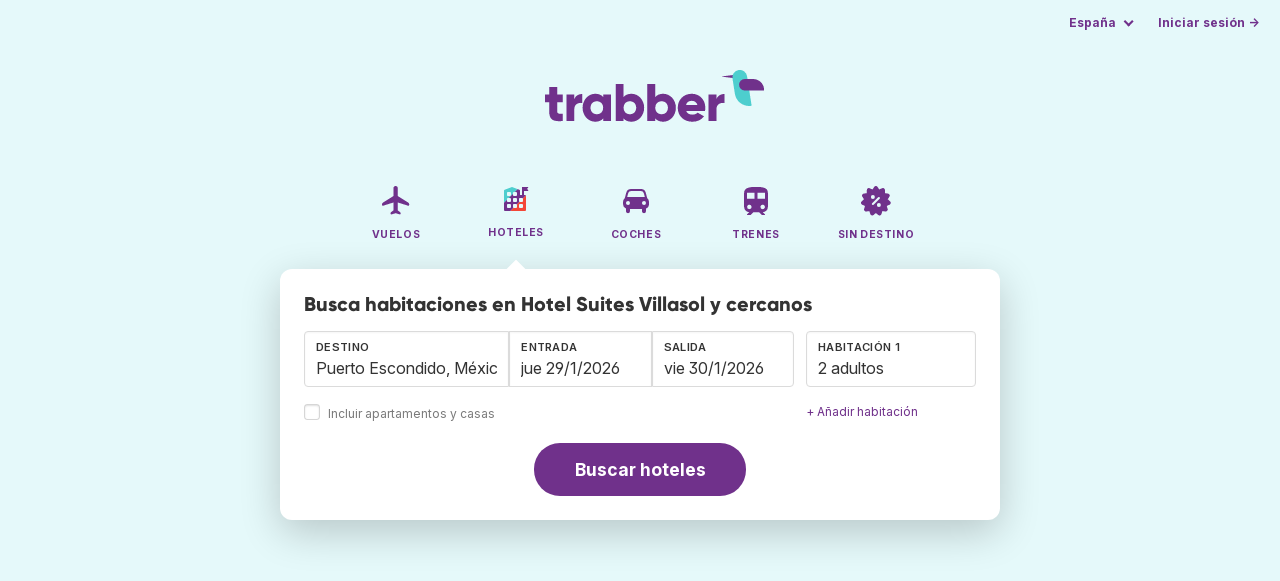

--- FILE ---
content_type: text/html;charset=utf-8
request_url: https://www.trabber.es/hoteles/mexico-mx/puerto-escondido-3520994/hotel-suites-villasol-38810153/
body_size: 11606
content:
<!DOCTYPE html>
<html lang="es" >
<head>
<meta charset="utf-8">
<base href="https://www.trabber.es/">
<meta name="viewport" content="width=device-width,initial-scale=1">
<meta name="mobile-web-app-capable" content="yes">
<meta name="apple-mobile-web-app-capable" content="yes">
<meta name="apple-mobile-web-app-status-bar-style" content="black-translucent">
<meta name="apple-mobile-web-app-title" content="Trabber">
<meta name="robots" content="max-image-preview:large"><link rel="apple-touch-icon" sizes="180x180" href="/apple-touch-icon.png">
<link rel="icon" type="image/png" sizes="32x32" href="/favicon-32x32.png">
<link rel="icon" type="image/png" sizes="16x16" href="/favicon-16x16.png">
<link rel="manifest" href="/site.webmanifest">
<link rel="mask-icon" href="/safari-pinned-tab.svg" color="#70318b">
<meta name="msapplication-TileColor" content="#70318b">
<meta name="msapplication-config" content="/browserconfig.xml">
<meta name="theme-color" content="#70318b">
<link rel="preload" as="font" href="https://www.trabber.es/fonts/InterVariable.woff2" type="font/woff2" crossorigin="anonymous">
<link rel="preload" as="font" href="https://www.trabber.es/fonts/Gilroy-ExtraBold.woff2" type="font/woff2" crossorigin="anonymous">
<meta property="og:image" content="https://q-xx.bstatic.com/xdata/images/hotel/max500/302710631.jpg?k=c40f78dcd1337467853c02d80c843f2aaddc124bfe5cae76d8bb07f3f87b14d3&o=">
<script>
!function(){var e=!1;window.onerror=function(n,r,o,t,a){if(!e){var s={href:document.location.href,msg:n,url:r,line:o,col:t};null!=a&&(s.message=a.message,s.name=a.name,s.stack=a.stack);var i=new XMLHttpRequest;i.open("POST","/admin/javascript-report"),i.send(JSON.stringify(s)),e=!0}return!1}}();
</script>
<script>
function footerContact() {
    window.location.href="https://www.trabber.es/contact" + "?url=" + encodeURIComponent(window.location.href);
}
var trbq = trbq || [];
trbq.push(['globalInit']);

window.dataLayer = window.dataLayer || [];
function gtag(){dataLayer.push(arguments);}
</script>
<script async src="https://accounts.google.com/gsi/client"></script><title>Hotel Suites Villasol en Puerto Escondido desde 68 € - Trabber Hoteles</title>
<meta name="description" content="Información sobre Hotel Suites Villasol. Busca el mejor precio en Trabber Hoteles y reserva tu próxima estancia en Puerto Escondido.">
<meta name="twitter:card" content="summary">
<meta name="twitter:site" content="@Trabber">
<meta name="twitter:title" content="Hotel Suites Villasol en Puerto Escondido desde 68 € - Trabber Hoteles">
<meta name="twitter:description" content="Información sobre Hotel Suites Villasol. Busca el mejor precio en Trabber Hoteles y reserva tu próxima estancia en Puerto Escondido.">
<meta name="twitter:image" content="https://www.trabber.es/images/logos/tw-share.png">
<meta name="twitter:image:width" content="1024">
<meta name="twitter:image:height" content="512">
<meta name="referrer" content="no-referrer">
<script>
trbq.push(function() {

    hotelFormFocus();

    document.getElementById("js_support").value = 'Y';

    addLocationAutocomplete("dest_text", "dest_container", "dest", "https://www.trabber.es/ajax/dest_autocomplete", {gApi: true});

    window.maxRooms = 10;


    addPikadayCombo('from_date','to_date','/',1,1,true);

    addTravellersDropdown('ages1', 'passengers_text1','adults1','children1',null,'adulto','adultos','niño','niños');


    

});
</script>
<script type="application/ld+json">
{
"@context":"https://schema.org",
"@type":"WebSite",
"name":"Trabber",
"url": "https://www.trabber.es/"
}
</script>
<script type="application/ld+json">
{
"@context":"https://schema.org",
"@type":"Organization",
"name":"Trabber",
"url":"https://www.trabber.es/",

"sameAs":["https://www.facebook.com/trabber",
"https://x.com/Trabber",
"https://www.instagram.com/trabber/",
"https://www.youtube.com/@trabber"],

"logo":"https://www.trabber.es/images/logo-trabber.svg"
}
</script>
<script>
function showWanning() {
    document.getElementById("wanningmsg").innerHTML = "<b>El navegador ha bloqueado las ventanas de comparación</b><br>Revisa las opciones de tu navegador para permitir ventanas emergentes.<br>";
    document.getElementById("wanning").style.display = "block";
}
</script>
<script>
gtag('js', new Date());
function rP(i,n){var t,r=i.split("?")[0],e=[],l=-1!==i.indexOf("?")?i.split("?")[1]:"";if(""!==l){var s=l.indexOf("#");-1!==s&&(l=l.substring(0,s));for(var f=(e=l.split("&")).length-1;f>=0;f-=1)t=e[f].split("=")[0],n.indexOf(t)>=0&&e.splice(f,1);e.length&&(r=r+"?"+e.join("&"))}return r}
var ga4ecb = function (en) {

};

var ga4cfg = {

    send_page_view: false
};
var ga4up = {};
gtag('set','page_location',rP(document.location.href,['id','ead','ttclickid']));

ga4up['app'] = 'false';

ga4up['device_cat'] = 'laptop-16';
gtag('set','user_properties',ga4up);

gtag('config', 'G-MQX0V8G76H', ga4cfg);
gtag('event', 'page_view', {
    'event_callback': function() {
        ga4ecb('page_view');
    }
});

gtag('config', 'AW-1062050928');
</script>


<link rel="stylesheet" href="https://www.trabber.es/css/style.min.css?9c70c8d475369f98c41e26f20b7d05ce.cache.css">
<meta property="twitter:account_id" content="4503599629823226">
<meta name="facebook-domain-verification" content="p50hmsofx3vvw9043nuzbgcg58vzt5">
<link rel="canonical" href="https://www.trabber.es/hoteles/mexico-mx/puerto-escondido-3520994/hotel-suites-villasol-38810153/">
<link rel="alternate" hreflang="ca" href="https://www.trabber.cat/hotels/mexic-mx/puerto-escondido-3520994/hotel-suites-villasol-38810153/">
<link rel="alternate" hreflang="ca-es" href="https://www.trabber.cat/hotels/mexic-mx/puerto-escondido-3520994/hotel-suites-villasol-38810153/">
<link rel="alternate" hreflang="de" href="https://www.trabber.de/hotels/mexiko-mx/puerto-escondido-3520994/hotel-suites-villasol-38810153/">
<link rel="alternate" hreflang="de-at" href="https://www.trabber.at/hotels/mexiko-mx/puerto-escondido-3520994/hotel-suites-villasol-38810153/">
<link rel="alternate" hreflang="de-ch" href="https://www.trabber.ch/hotels/mexiko-mx/puerto-escondido-3520994/hotel-suites-villasol-38810153/">
<link rel="alternate" hreflang="de-de" href="https://www.trabber.de/hotels/mexiko-mx/puerto-escondido-3520994/hotel-suites-villasol-38810153/">
<link rel="alternate" hreflang="en" href="https://www.trabber.us/hotels/mexico-mx/puerto-escondido-3520994/hotel-suites-villasol-38810153/">
<link rel="alternate" hreflang="en-au" href="https://www.trabber.com.au/hotels/mexico-mx/puerto-escondido-3520994/hotel-suites-villasol-38810153/">
<link rel="alternate" hreflang="en-ca" href="https://www.trabber.ca/hotels/mexico-mx/puerto-escondido-3520994/hotel-suites-villasol-38810153/">
<link rel="alternate" hreflang="en-de" href="https://www.trabber.de/en/hotels/mexico-mx/puerto-escondido-3520994/hotel-suites-villasol-38810153/">
<link rel="alternate" hreflang="en-es" href="https://www.trabber.es/en/hotels/mexico-mx/puerto-escondido-3520994/hotel-suites-villasol-38810153/">
<link rel="alternate" hreflang="en-gb" href="https://www.trabber.co.uk/hotels/mexico-mx/puerto-escondido-3520994/hotel-suites-villasol-38810153/">
<link rel="alternate" hreflang="en-ie" href="https://www.trabber.ie/hotels/mexico-mx/puerto-escondido-3520994/hotel-suites-villasol-38810153/">
<link rel="alternate" hreflang="en-in" href="https://www.trabber.in/hotels/mexico-mx/puerto-escondido-3520994/hotel-suites-villasol-38810153/">
<link rel="alternate" hreflang="en-nz" href="https://www.trabber.co.nz/hotels/mexico-mx/puerto-escondido-3520994/hotel-suites-villasol-38810153/">
<link rel="alternate" hreflang="en-us" href="https://www.trabber.us/hotels/mexico-mx/puerto-escondido-3520994/hotel-suites-villasol-38810153/">
<link rel="alternate" hreflang="en-za" href="https://www.trabber.co.za/hotels/mexico-mx/puerto-escondido-3520994/hotel-suites-villasol-38810153/">
<link rel="alternate" hreflang="es" href="https://www.trabber.es/hoteles/mexico-mx/puerto-escondido-3520994/hotel-suites-villasol-38810153/">
<link rel="alternate" hreflang="es-ar" href="https://www.trabber.com.ar/hoteles/mexico-mx/puerto-escondido-3520994/hotel-suites-villasol-38810153/">
<link rel="alternate" hreflang="es-cl" href="https://www.trabber.cl/hoteles/mexico-mx/puerto-escondido-3520994/hotel-suites-villasol-38810153/">
<link rel="alternate" hreflang="es-co" href="https://www.trabber.co/hoteles/mexico-mx/puerto-escondido-3520994/hotel-suites-villasol-38810153/">
<link rel="alternate" hreflang="es-cr" href="https://www.trabber.co.cr/hoteles/mexico-mx/puerto-escondido-3520994/hotel-suites-villasol-38810153/">
<link rel="alternate" hreflang="es-ec" href="https://www.trabber.ec/hoteles/mexico-mx/puerto-escondido-3520994/hotel-suites-villasol-38810153/">
<link rel="alternate" hreflang="es-es" href="https://www.trabber.es/hoteles/mexico-mx/puerto-escondido-3520994/hotel-suites-villasol-38810153/">
<link rel="alternate" hreflang="es-gt" href="https://www.trabber.gt/hoteles/mexico-mx/puerto-escondido-3520994/hotel-suites-villasol-38810153/">
<link rel="alternate" hreflang="es-mx" href="https://www.trabber.mx/hoteles/mexico-mx/puerto-escondido-3520994/hotel-suites-villasol-38810153/">
<link rel="alternate" hreflang="es-pa" href="https://www.trabber.com.pa/hoteles/mexico-mx/puerto-escondido-3520994/hotel-suites-villasol-38810153/">
<link rel="alternate" hreflang="es-pe" href="https://www.trabber.pe/hoteles/mexico-mx/puerto-escondido-3520994/hotel-suites-villasol-38810153/">
<link rel="alternate" hreflang="es-us" href="https://www.trabber.us/es/hoteles/mexico-mx/puerto-escondido-3520994/hotel-suites-villasol-38810153/">
<link rel="alternate" hreflang="es-ve" href="https://www.trabber.com.ve/hoteles/mexico-mx/puerto-escondido-3520994/hotel-suites-villasol-38810153/">
<link rel="alternate" hreflang="fr" href="https://www.trabber.fr/hotels/mexique-mx/puerto-escondido-3520994/hotel-suites-villasol-38810153/">
<link rel="alternate" hreflang="fr-ca" href="https://www.trabber.ca/fr/hotels/mexique-mx/puerto-escondido-3520994/hotel-suites-villasol-38810153/">
<link rel="alternate" hreflang="fr-ch" href="https://www.trabber.ch/fr/hotels/mexique-mx/puerto-escondido-3520994/hotel-suites-villasol-38810153/">
<link rel="alternate" hreflang="fr-fr" href="https://www.trabber.fr/hotels/mexique-mx/puerto-escondido-3520994/hotel-suites-villasol-38810153/">
<link rel="alternate" hreflang="it" href="https://www.trabber.it/hotel/messico-mx/puerto-escondido-3520994/hotel-suites-villasol-38810153/">
<link rel="alternate" hreflang="it-ch" href="https://www.trabber.ch/it/hotel/messico-mx/puerto-escondido-3520994/hotel-suites-villasol-38810153/">
<link rel="alternate" hreflang="it-it" href="https://www.trabber.it/hotel/messico-mx/puerto-escondido-3520994/hotel-suites-villasol-38810153/">
<link rel="alternate" hreflang="pt" href="https://www.trabber.com.br/hoteis/mexico-mx/puerto-escondido-3520994/hotel-suites-villasol-38810153/">
<link rel="alternate" hreflang="pt-br" href="https://www.trabber.com.br/hoteis/mexico-mx/puerto-escondido-3520994/hotel-suites-villasol-38810153/">
<link rel="alternate" hreflang="pt-pt" href="https://www.trabber.pt/hoteis/mexico-mx/puerto-escondido-3520994/hotel-suites-villasol-38810153/">

<link rel="prefetch" href="https://www.trabber.es/images/icons/dot-loader.svg">
<script async src="https://www.trabber.es/javascript/z/new-es.js?36faafdbb8373ee9b03e68ad58e27429.cache.js"></script>
<script async src="https://www.googletagmanager.com/gtag/js?id=AW-1062050928"></script>
</head>
<body class="home">

<!-- bran -->

<div class="background-image-container background-hotel"></div>

<section class="masthead">

    <div class="bar">
        <div class="bar-left">
        </div>
        <div class="bar-right">
            <script>
    
    // if (('serviceWorker' in navigator) && ('PushManager' in window)) {
    if (('serviceWorker' in navigator)) {
        window.addEventListener('load', function() {
            navigator.serviceWorker.register('https://www.trabber.es/service-worker.js');
        });
    }

    if (('serviceWorker' in navigator) && ('PushManager' in window) && ('ready' in window.navigator.serviceWorker)) {
        window.navigator.serviceWorker.ready
            .then(function(reg) {
                if (!('pushManager' in reg)) {
                    return;
                }
                reg.pushManager.getSubscription()
                    .then(function(subscription) {
                        trbq.push(['getSubscriptions','https://www.trabber.es/',JSON.stringify(subscription)]);
                    });
            });
    }
</script>

<div id="alerts" class="bar-item" style="display:none;">
    <div class="dropdown">
        <div>
            <button class="button is-small is-text" aria-haspopup="false" onclick="location.href='https://www.trabber.es/alerts/'">
                <span>Alertas (<span id="alertsNum"></span>)</span>
            </button>
        </div>
    </div>
</div>

<div class="bar-item">
    <div class="dropdown dropdown-autoclose">
        <div class="dropdown-trigger">
            <button class="button is-small is-text" aria-haspopup="true" aria-controls="country-menu">
                <span>España</span>
            </button>
        </div>
        <div class="dropdown-menu is-multi-column" role="menu" id="country-menu">
            <div class="dropdown-content">
                <div class="language is-fullwidth">
                        <span>Trabber España disponible en:

                <a href="https://www.trabber.cat/hotels/mexic-mx/puerto-escondido-3520994/hotel-suites-villasol-38810153/">català</a> <a href="https://www.trabber.es/en/hotels/mexico-mx/puerto-escondido-3520994/hotel-suites-villasol-38810153/">English</a> </span>
                </div>

                <a class="dropdown-item" href="https://www.trabber.com.ar/hoteles/mexico-mx/puerto-escondido-3520994/hotel-suites-villasol-38810153/"><span class="flags flag-ar"> </span> Argentina</a><a class="dropdown-item" href="https://www.trabber.com.au/hotels/mexico-mx/puerto-escondido-3520994/hotel-suites-villasol-38810153/"><span class="flags flag-au"> </span> Australia</a><a class="dropdown-item" href="https://www.trabber.com.br/hoteis/mexico-mx/puerto-escondido-3520994/hotel-suites-villasol-38810153/"><span class="flags flag-br"> </span> Brasil</a><a class="dropdown-item" href="https://www.trabber.ca/hotels/mexico-mx/puerto-escondido-3520994/hotel-suites-villasol-38810153/"><span class="flags flag-ca"> </span> Canada (en)</a><a class="dropdown-item" href="https://www.trabber.ca/fr/hotels/mexique-mx/puerto-escondido-3520994/hotel-suites-villasol-38810153/"><span class="flags flag-ca"> </span> Canada (fr)</a><a class="dropdown-item" href="https://www.trabber.cl/hoteles/mexico-mx/puerto-escondido-3520994/hotel-suites-villasol-38810153/"><span class="flags flag-cl"> </span> Chile</a><a class="dropdown-item" href="https://www.trabber.co/hoteles/mexico-mx/puerto-escondido-3520994/hotel-suites-villasol-38810153/"><span class="flags flag-co"> </span> Colombia</a><a class="dropdown-item" href="https://www.trabber.co.cr/hoteles/mexico-mx/puerto-escondido-3520994/hotel-suites-villasol-38810153/"><span class="flags flag-cr"> </span> Costa Rica</a><a class="dropdown-item" href="https://www.trabber.de/hotels/mexiko-mx/puerto-escondido-3520994/hotel-suites-villasol-38810153/"><span class="flags flag-de"> </span> Deutschland (de)</a><a class="dropdown-item" href="https://www.trabber.de/en/hotels/mexico-mx/puerto-escondido-3520994/hotel-suites-villasol-38810153/"><span class="flags flag-de"> </span> Germany (en)</a><a class="dropdown-item" href="https://www.trabber.ec/hoteles/mexico-mx/puerto-escondido-3520994/hotel-suites-villasol-38810153/"><span class="flags flag-ec"> </span> Ecuador</a><a class="dropdown-item" href="https://www.trabber.es/hoteles/mexico-mx/puerto-escondido-3520994/hotel-suites-villasol-38810153/"><span class="flags flag-es"> </span> España (es)</a><a class="dropdown-item" href="https://www.trabber.cat/hotels/mexic-mx/puerto-escondido-3520994/hotel-suites-villasol-38810153/"><span class="flags flag-es"> </span> Espanya (ca)</a><a class="dropdown-item" href="https://www.trabber.es/en/hotels/mexico-mx/puerto-escondido-3520994/hotel-suites-villasol-38810153/"><span class="flags flag-es"> </span> Spain (en)</a><a class="dropdown-item" href="https://www.trabber.fr/hotels/mexique-mx/puerto-escondido-3520994/hotel-suites-villasol-38810153/"><span class="flags flag-fr"> </span> France</a><a class="dropdown-item" href="https://www.trabber.gt/hoteles/mexico-mx/puerto-escondido-3520994/hotel-suites-villasol-38810153/"><span class="flags flag-gt"> </span> Guatemala</a><a class="dropdown-item" href="https://www.trabber.in/hotels/mexico-mx/puerto-escondido-3520994/hotel-suites-villasol-38810153/"><span class="flags flag-in"> </span> India</a><a class="dropdown-item" href="https://www.trabber.ie/hotels/mexico-mx/puerto-escondido-3520994/hotel-suites-villasol-38810153/"><span class="flags flag-ie"> </span> Ireland</a><a class="dropdown-item" href="https://www.trabber.it/hotel/messico-mx/puerto-escondido-3520994/hotel-suites-villasol-38810153/"><span class="flags flag-it"> </span> Italia</a><a class="dropdown-item" href="https://www.trabber.mx/hoteles/mexico-mx/puerto-escondido-3520994/hotel-suites-villasol-38810153/"><span class="flags flag-mx"> </span> México</a><a class="dropdown-item" href="https://www.trabber.co.nz/hotels/mexico-mx/puerto-escondido-3520994/hotel-suites-villasol-38810153/"><span class="flags flag-nz"> </span> New Zealand</a><a class="dropdown-item" href="https://www.trabber.at/hotels/mexiko-mx/puerto-escondido-3520994/hotel-suites-villasol-38810153/"><span class="flags flag-at"> </span> Österreich</a><a class="dropdown-item" href="https://www.trabber.com.pa/hoteles/mexico-mx/puerto-escondido-3520994/hotel-suites-villasol-38810153/"><span class="flags flag-pa"> </span> Panamá</a><a class="dropdown-item" href="https://www.trabber.pe/hoteles/mexico-mx/puerto-escondido-3520994/hotel-suites-villasol-38810153/"><span class="flags flag-pe"> </span> Perú</a><a class="dropdown-item" href="https://www.trabber.pt/hoteis/mexico-mx/puerto-escondido-3520994/hotel-suites-villasol-38810153/"><span class="flags flag-pt"> </span> Portugal</a><a class="dropdown-item" href="https://www.trabber.ch/hotels/mexiko-mx/puerto-escondido-3520994/hotel-suites-villasol-38810153/"><span class="flags flag-ch"> </span> Schweiz (de)</a><a class="dropdown-item" href="https://www.trabber.ch/fr/hotels/mexique-mx/puerto-escondido-3520994/hotel-suites-villasol-38810153/"><span class="flags flag-ch"> </span> Suisse (fr)</a><a class="dropdown-item" href="https://www.trabber.ch/it/hotel/messico-mx/puerto-escondido-3520994/hotel-suites-villasol-38810153/"><span class="flags flag-ch"> </span> Svizzera (it)</a><a class="dropdown-item" href="https://www.trabber.co.za/hotels/mexico-mx/puerto-escondido-3520994/hotel-suites-villasol-38810153/"><span class="flags flag-za"> </span> South Africa</a><a class="dropdown-item" href="https://www.trabber.co.uk/hotels/mexico-mx/puerto-escondido-3520994/hotel-suites-villasol-38810153/"><span class="flags flag-uk"> </span> United Kingdom</a><a class="dropdown-item" href="https://www.trabber.us/hotels/mexico-mx/puerto-escondido-3520994/hotel-suites-villasol-38810153/"><span class="flags flag-us"> </span> United States (en)</a><a class="dropdown-item" href="https://www.trabber.us/es/hoteles/mexico-mx/puerto-escondido-3520994/hotel-suites-villasol-38810153/"><span class="flags flag-us"> </span> Estados Unidos (es)</a><a class="dropdown-item" href="https://www.trabber.com.ve/hoteles/mexico-mx/puerto-escondido-3520994/hotel-suites-villasol-38810153/"><span class="flags flag-ve"> </span> Venezuela</a></div>
        </div>
    </div>
</div>

<div class="bar-item">
    <a class="button is-small is-text has-text-primary login-link" href="https://www.trabber.es/login">Iniciar sesión &rarr;</a> <div id="g_id_onload"
data-use_fedcm_for_prompt="true"
data-client_id="305488027803-cpmlh62ipriuh4n5qjfld6hoacci16j3.apps.googleusercontent.com"
data-login_uri="https://www.trabber.es/account/gsi-return"
data-auto_select="true"
data-prompt_parent_id="g_id_onload"
style="position: fixed; top: 35px; right: 10px; z-index: 1001;">
</div>
</div>

</div>
    </div>

    <div class="container is-fluid">
        <div class="columns is-centered">
            <div class="column is-full">

                <div class="has-text-centered">
<div class="logo">
                        <a href="https://www.trabber.es/"><img src="https://www.trabber.es/images/logo-trabber.svg" width="220" height="52" alt="Trabber España"></a>
                    </div>
<div class="tabs is-main-nav is-centered">
                        <ul id="main-nav"><li><a  href="https://www.trabber.es/"><img class="marginb-on" width="32" height="32" src="https://www.trabber.es/images/icons/flights-off.svg" alt="Vuelos"> <strong class="no-text">Vuelos</strong></a></li> <li class="is-active"><a  href="https://www.trabber.es/hoteles/"><img class="marginb-on" width="32" height="32" src="https://www.trabber.es/images/icons/hotels.svg" alt="Hoteles"> <strong class="no-text">Hoteles</strong></a></li> <li><a  href="https://www.trabber.es/coches/"><img class="marginb-on" width="32" height="32" src="https://www.trabber.es/images/icons/cars-off.svg" alt="Coches"> <strong class="no-text">Coches</strong></a></li> <li><a  href="https://www.trabber.es/trenes/"><img class="marginb-on" width="32" height="32" src="https://www.trabber.es/images/icons/trains-off.svg" alt="Trenes"> <strong class="no-text">Trenes</strong></a></li> <li><a  href="https://www.trabber.es/ofertas/"><img class="marginb-on" width="32" height="32" src="https://www.trabber.es/images/icons/offers-off.svg" alt="Sin destino"> <strong class="no-text">Sin destino</strong></a></li> </ul></div>
                </div>

                <div class="box is-paddingless has-large-border-radius">


                    <h1 class="px-5 pt-5 title is-size-5">
Busca habitaciones en Hotel Suites Villasol y cercanos</h1>

<form class="px-5 pt-4 pb-5 form-hotels" id="search-form" action="https://www.trabber.es/hotel-search-start" method="post" onclick="trbq.push(['searchformclick']);" onmouseup="trbq.push(['searchformclick']);">
        <input id="searchId" name="searchId" type="hidden" value="">
        <input id="js_support" name="js_support" type="hidden" value="N">

        <fieldset>
            <div class="fields is-horizontal">
                <div class="field-body">
                    <div class="field ">
                        <div class="fancy-fields is-grouped">
                            <div class="field">
                                <input id="dest" name="dest" type="hidden" value="3520994">
                                <label class="label" for="dest_text">Destino</label>
                                <div class="control mb-3" id="DestAutoComplete">
                                    <input class="input" type="text" id="dest_text" name="dest_text" value="Puerto Escondido, México" title="Puerto Escondido, México" placeholder="p.ej. Málaga" autocomplete="off">
                                    <div id="dest_container"></div>
                                </div>
                                <span class="is-block mb-3 ">
                                    <input type="checkbox" name="hostels" class="is-checkradio is-small" id="hostels" value="y" >
                                    <label class="checkbox is-size-7 has-text-grey" for="hostels">Incluir apartamentos y casas</label>
                                </span>
                            </div>
                            <div class="field has-width-short">
                                <label class="label" for="from_date">Entrada</label>
                                <div class="control mb-3">
                                    <input class="input" type="text" autocomplete="off" name="from_date" id="from_date" maxlength="14" size="14" value="29/1/2026">
                                </div>
                            </div>
                            <div class="field has-width-short">
                                <label class="label" for="to_date">Salida</label>
                                <div class="control mb-3">
                                    <input class="input" type="text" autocomplete="off" name="to_date" id="to_date" maxlength="14" size="14" value="30/1/2026">
                                </div>
                            </div>
                        </div>
                    </div>
                    <div class="field ">
                        <div class="fancy-fields">
                            <div class="field">
                                <div id="room-holder">
                                    <div class="dropdown passengers dropdown-autoclose mb-1 is-block" >
                                        <label class="dropdown-trigger label">Habitación 1</label>
                                        <div class="dropdown-trigger control">
                                            <button class="input without-shadow without-arrow" type="button" id="passengers_text1" name="passengers_text1"></button>
                                        </div>
                                        <div class="dropdown-menu dropdown-travellers" role="menu">
                                            <div class="dropdown-content px-4 py-4">
                                                <a class="delete dropdown-trigger" style="position:absolute; right:9px;" title="cerrar"></a>
                                                <p>
                                                <span class="amount">
                                                    <button type="button" id="adults1_less">⊖</button>
                                                    <input id="adults1" name="adults1" type="text" readonly tabindex="-1" value="2">
                                                    <button type="button" id="adults1_more">⊕</button></span>
                                                    <label for="adults1"><strong><span id="adults1_lbl">adultos</span></strong></label>
                                                </p>
                                                <p>
                                                <span class="amount"><button type="button" id="children1_less">⊖</button>
                                                    <input id="children1" name="children1" type="text" readonly tabindex="-1" value="0">
                                                    <button type="button" id="children1_more">⊕</button></span>
                                                    <label for="children1"><strong><span id="children1_lbl">niños</span></strong></label>
                                                </p>
                                                <div class="children" id="ages1" style="display:none;">
    <div class="is-vcentered" id="ages1_1" style="display:none;">
        <div class="is-7" style="flex:auto;align-self:center;">
            <strong>Edad niño&nbsp;1</strong>
        </div>
        <div class="mb-1">
            <div class="select is-small">
                <select name="ages1_1">
                    <option value="0">0</option>
                        <option value="1">1</option>
                        <option value="2">2</option>
                        <option value="3">3</option>
                        <option value="4">4</option>
                        <option value="5">5</option>
                        <option value="6">6</option>
                        <option value="7">7</option>
                        <option value="8">8</option>
                        <option value="9">9</option>
                        <option value="10">10</option>
                        <option value="11">11</option>
                        <option value="12">12</option>
                        <option value="13">13</option>
                        <option value="14">14</option>
                        <option value="15">15</option>
                        <option value="16">16</option>
                        <option value="17">17</option>
                        </select>
            </div>
        </div>
    </div>
    <div class="is-vcentered" id="ages1_2" style="display:none;">
        <div class="is-7" style="flex:auto;align-self:center;">
            <strong>Edad niño&nbsp;2</strong>
        </div>
        <div class="mb-1">
            <div class="select is-small">
                <select name="ages1_2">
                    <option value="0">0</option>
                        <option value="1">1</option>
                        <option value="2">2</option>
                        <option value="3">3</option>
                        <option value="4">4</option>
                        <option value="5">5</option>
                        <option value="6">6</option>
                        <option value="7">7</option>
                        <option value="8">8</option>
                        <option value="9">9</option>
                        <option value="10">10</option>
                        <option value="11">11</option>
                        <option value="12">12</option>
                        <option value="13">13</option>
                        <option value="14">14</option>
                        <option value="15">15</option>
                        <option value="16">16</option>
                        <option value="17">17</option>
                        </select>
            </div>
        </div>
    </div>
    <div class="is-vcentered" id="ages1_3" style="display:none;">
        <div class="is-7" style="flex:auto;align-self:center;">
            <strong>Edad niño&nbsp;3</strong>
        </div>
        <div class="mb-1">
            <div class="select is-small">
                <select name="ages1_3">
                    <option value="0">0</option>
                        <option value="1">1</option>
                        <option value="2">2</option>
                        <option value="3">3</option>
                        <option value="4">4</option>
                        <option value="5">5</option>
                        <option value="6">6</option>
                        <option value="7">7</option>
                        <option value="8">8</option>
                        <option value="9">9</option>
                        <option value="10">10</option>
                        <option value="11">11</option>
                        <option value="12">12</option>
                        <option value="13">13</option>
                        <option value="14">14</option>
                        <option value="15">15</option>
                        <option value="16">16</option>
                        <option value="17">17</option>
                        </select>
            </div>
        </div>
    </div>
    <div class="is-vcentered" id="ages1_4" style="display:none;">
        <div class="is-7" style="flex:auto;align-self:center;">
            <strong>Edad niño&nbsp;4</strong>
        </div>
        <div class="mb-1">
            <div class="select is-small">
                <select name="ages1_4">
                    <option value="0">0</option>
                        <option value="1">1</option>
                        <option value="2">2</option>
                        <option value="3">3</option>
                        <option value="4">4</option>
                        <option value="5">5</option>
                        <option value="6">6</option>
                        <option value="7">7</option>
                        <option value="8">8</option>
                        <option value="9">9</option>
                        <option value="10">10</option>
                        <option value="11">11</option>
                        <option value="12">12</option>
                        <option value="13">13</option>
                        <option value="14">14</option>
                        <option value="15">15</option>
                        <option value="16">16</option>
                        <option value="17">17</option>
                        </select>
            </div>
        </div>
    </div>
    <div class="is-vcentered" id="ages1_5" style="display:none;">
        <div class="is-7" style="flex:auto;align-self:center;">
            <strong>Edad niño&nbsp;5</strong>
        </div>
        <div class="mb-1">
            <div class="select is-small">
                <select name="ages1_5">
                    <option value="0">0</option>
                        <option value="1">1</option>
                        <option value="2">2</option>
                        <option value="3">3</option>
                        <option value="4">4</option>
                        <option value="5">5</option>
                        <option value="6">6</option>
                        <option value="7">7</option>
                        <option value="8">8</option>
                        <option value="9">9</option>
                        <option value="10">10</option>
                        <option value="11">11</option>
                        <option value="12">12</option>
                        <option value="13">13</option>
                        <option value="14">14</option>
                        <option value="15">15</option>
                        <option value="16">16</option>
                        <option value="17">17</option>
                        </select>
            </div>
        </div>
    </div>
    <div class="is-vcentered" id="ages1_6" style="display:none;">
        <div class="is-7" style="flex:auto;align-self:center;">
            <strong>Edad niño&nbsp;6</strong>
        </div>
        <div class="mb-1">
            <div class="select is-small">
                <select name="ages1_6">
                    <option value="0">0</option>
                        <option value="1">1</option>
                        <option value="2">2</option>
                        <option value="3">3</option>
                        <option value="4">4</option>
                        <option value="5">5</option>
                        <option value="6">6</option>
                        <option value="7">7</option>
                        <option value="8">8</option>
                        <option value="9">9</option>
                        <option value="10">10</option>
                        <option value="11">11</option>
                        <option value="12">12</option>
                        <option value="13">13</option>
                        <option value="14">14</option>
                        <option value="15">15</option>
                        <option value="16">16</option>
                        <option value="17">17</option>
                        </select>
            </div>
        </div>
    </div>
    <div class="is-vcentered" id="ages1_7" style="display:none;">
        <div class="is-7" style="flex:auto;align-self:center;">
            <strong>Edad niño&nbsp;7</strong>
        </div>
        <div class="mb-1">
            <div class="select is-small">
                <select name="ages1_7">
                    <option value="0">0</option>
                        <option value="1">1</option>
                        <option value="2">2</option>
                        <option value="3">3</option>
                        <option value="4">4</option>
                        <option value="5">5</option>
                        <option value="6">6</option>
                        <option value="7">7</option>
                        <option value="8">8</option>
                        <option value="9">9</option>
                        <option value="10">10</option>
                        <option value="11">11</option>
                        <option value="12">12</option>
                        <option value="13">13</option>
                        <option value="14">14</option>
                        <option value="15">15</option>
                        <option value="16">16</option>
                        <option value="17">17</option>
                        </select>
            </div>
        </div>
    </div>
    <div class="is-vcentered" id="ages1_8" style="display:none;">
        <div class="is-7" style="flex:auto;align-self:center;">
            <strong>Edad niño&nbsp;8</strong>
        </div>
        <div class="mb-1">
            <div class="select is-small">
                <select name="ages1_8">
                    <option value="0">0</option>
                        <option value="1">1</option>
                        <option value="2">2</option>
                        <option value="3">3</option>
                        <option value="4">4</option>
                        <option value="5">5</option>
                        <option value="6">6</option>
                        <option value="7">7</option>
                        <option value="8">8</option>
                        <option value="9">9</option>
                        <option value="10">10</option>
                        <option value="11">11</option>
                        <option value="12">12</option>
                        <option value="13">13</option>
                        <option value="14">14</option>
                        <option value="15">15</option>
                        <option value="16">16</option>
                        <option value="17">17</option>
                        </select>
            </div>
        </div>
    </div>
    <div class="is-vcentered" id="ages1_9" style="display:none;">
        <div class="is-7" style="flex:auto;align-self:center;">
            <strong>Edad niño&nbsp;9</strong>
        </div>
        <div class="mb-1">
            <div class="select is-small">
                <select name="ages1_9">
                    <option value="0">0</option>
                        <option value="1">1</option>
                        <option value="2">2</option>
                        <option value="3">3</option>
                        <option value="4">4</option>
                        <option value="5">5</option>
                        <option value="6">6</option>
                        <option value="7">7</option>
                        <option value="8">8</option>
                        <option value="9">9</option>
                        <option value="10">10</option>
                        <option value="11">11</option>
                        <option value="12">12</option>
                        <option value="13">13</option>
                        <option value="14">14</option>
                        <option value="15">15</option>
                        <option value="16">16</option>
                        <option value="17">17</option>
                        </select>
            </div>
        </div>
    </div>
    <div class="is-vcentered" id="ages1_10" style="display:none;">
        <div class="is-7" style="flex:auto;align-self:center;">
            <strong>Edad niño&nbsp;10</strong>
        </div>
        <div class="mb-1">
            <div class="select is-small">
                <select name="ages1_10">
                    <option value="0">0</option>
                        <option value="1">1</option>
                        <option value="2">2</option>
                        <option value="3">3</option>
                        <option value="4">4</option>
                        <option value="5">5</option>
                        <option value="6">6</option>
                        <option value="7">7</option>
                        <option value="8">8</option>
                        <option value="9">9</option>
                        <option value="10">10</option>
                        <option value="11">11</option>
                        <option value="12">12</option>
                        <option value="13">13</option>
                        <option value="14">14</option>
                        <option value="15">15</option>
                        <option value="16">16</option>
                        <option value="17">17</option>
                        </select>
            </div>
        </div>
    </div>
    </div>
</div>
                                        </div>
                                    </div>
                                </div>
                            </div> <!-- room-holder -->
                            <div class="is-size-7 pt-3">
                                <a id="add-room" href="#" onclick='addRoom("Habitación",2,0,"Borrar","adulto","adultos","niño","niños","Edad niño","10");return false;'>+ Añadir habitación</a>
                            </div>
                        </div>
                    </div>

                    </div>
            </div>

            <div class="has-text-centered mt-2">
                    <button id="submit_button" class="button is-primary is-large is-rounded" type="submit">Buscar hoteles</button>
                </div>

            </fieldset>
    

</form>
<div id="wanning" style="display:none">
    <div style="position:absolute; left:0; top:0; width:100%; height:100%; z-index:1000; background-color: grey; opacity: 0.5; text-align:left;"></div>
    <div style="position:absolute; top:10px; left:10px; z-index:1100;width:400px;background-color:#ffffe1; margin-top: 10px; margin-left:10px; padding:15px; text-align: left;border-width: 1px; border-style: solid; border-color: black; color:black;">
        <span id="wanningmsg"></span>
        <input type="button" id="continue" name="continue" value="Continuar búsqueda" onclick="trbq.push(['continueSearchHotels', '%d/%m/%Y',[]])" style="margin-top:10px;">
    </div>
</div>



</div>


            </div>
        </div>

    </div>
</section>



<script type="application/ld+json">
{
"@context":"https://schema.org/",
"@type":"Hotel",
"name":"Hotel Suites Villasol",
"image":"https://q-xx.bstatic.com/xdata/images/hotel/max500/302710631.jpg?k=c40f78dcd1337467853c02d80c843f2aaddc124bfe5cae76d8bb07f3f87b14d3&o=",

"priceRange":"desde 68 €",
"offers":{
  "@type":"AggregateOffer",
  "lowPrice":"68",
  "priceCurrency":"EUR"
},

"url":"https://www.trabber.es/hoteles/mexico-mx/puerto-escondido-3520994/hotel-suites-villasol-38810153/",

"aggregateRating":{
  "@type":"AggregateRating",
  "ratingValue":8.1,
  "reviewCount":936,
  "bestRating":10
},

"address": {
  "@type":"PostalAddress",

  "streetAddress":"Loma Bonita 2, Bacocho",

  "postalCode": "71980",

  "addressLocality":"Puerto Escondido",

  "addressCountry":"México",

  "geo": {
    "@type":"GeoCoordinates",
    "latitude":"15.865909",
    "longitude":"-97.085284"
  }

}
}
</script>

    <script>
        function imgError(i) {
            i.onerror = '';
            i.src = "https://www.trabber.es/images/pixtrans.gif";
            i.height = 0;
            i.width = 0;
            i.alt = '';
            i.style.display = 'none';
            return true;
        }
        trbq.push(function() {
            
            addPikadayCombo('from_date_availability', 'to_date_availability', '/', 1, 1, true,
                {
                    position: 'bottom left',
                    positionField: document.getElementById('from_date_availability')
                }
            );
            
            hotelDetailsPhotoSlider();
        });
    </script>

    <section class="section">  <div class="container is-narrow">

            <nav class="breadcrumb has-arrow-separator" aria-label="breadcrumbs" itemscope itemtype="https://schema.org/BreadcrumbList"><ul><li itemprop="itemListElement" itemscope itemtype="https://schema.org/ListItem"><a href="https://www.trabber.es/hoteles/" itemprop="item"><span itemprop="name">Hoteles</span></a><meta itemprop="position" content="1"></li><li itemprop="itemListElement" itemscope itemtype="https://schema.org/ListItem"><a href="https://www.trabber.es/hoteles/mundo/" itemprop="item"><span itemprop="name">Hoteles en el mundo</span></a><meta itemprop="position" content="2"></li><li itemprop="itemListElement" itemscope itemtype="https://schema.org/ListItem"><a href="https://www.trabber.es/hoteles/mexico-mx/" itemprop="item"><span itemprop="name">Hoteles en México</span></a><meta itemprop="position" content="3"></li><li itemprop="itemListElement" itemscope itemtype="https://schema.org/ListItem"><a href="https://www.trabber.es/hoteles/mexico-mx/puerto-escondido-3520994/" itemprop="item"><span itemprop="name">Hoteles en Puerto Escondido</span></a><meta itemprop="position" content="4"></li><li class="is-active" itemprop="itemListElement" itemscope itemtype="https://schema.org/ListItem"><a href="https://www.trabber.es/" itemprop="item" aria-current="page"><span itemprop="name">Hotel Suites Villasol</span></a><meta itemprop="position" content="5"></li></ul></nav><div class="columns mb-3">

                <div class="column is-9 mb-6">

                    <p class="result-stars is-size-4" title="4 estrellas">★★★★</p>
                    <h2 class="is-size-2 mb-2" id="name">Hotel Suites Villasol</h2>
                    <p class="mb-6">

                        Hotel Suites Villasol es un hotel de 4 estrellas situado en pleno centro de Puerto Escondido, en una situación privilegiada. En este establecimiento puedes encontrar precios asequibles, desde 68 €.  Se ofrece a los clientes conexión a internet wifi gratis en todas las instalaciones.  Hotel Suites Villasol ofrece varias comodidades, entre las que destacan: piscina, aparcamiento, parking gratuito, restaurante, aire acondicionado, sala de fitness y alquiler de coches. Sus instalaciones están adaptadas para personas con movilidad reducida. Hotel Suites Villasol ofrece un servicio de transporte desde/hacia el aeropuerto. Se permite a los huéspedes alojarse con sus animales de compañía.  </p>

                    <div class="result-item">
                        <h2 class="is-size-4 mb-4">Fotos</h2>
                        <div class="room-images mb-6" id="pics">
                            <img loading="lazy" src="https://images.trvl-media.com/lodging/2000000/1140000/1138400/1138347/74d80b56.jpg?impolicy=ccrop&w=1000&h=666&q=medium" alt="Foto - Hotel Suites Villasol" onerror="imgError(this)">
                            <img loading="lazy" src="https://images.trvl-media.com/lodging/2000000/1140000/1138400/1138347/9b0e9793.jpg?impolicy=ccrop&w=1000&h=666&q=medium" alt="Foto - Hotel Suites Villasol" onerror="imgError(this)">
                            <img loading="lazy" src="https://images.trvl-media.com/lodging/2000000/1140000/1138400/1138347/c25bc8ce.jpg?impolicy=ccrop&w=1000&h=666&q=medium" alt="Foto - Hotel Suites Villasol" onerror="imgError(this)">
                            <img loading="lazy" src="https://images.trvl-media.com/lodging/2000000/1140000/1138400/1138347/5486f3e5.jpg?impolicy=ccrop&w=1000&h=666&q=medium" alt="Foto - Hotel Suites Villasol" onerror="imgError(this)">
                            <img loading="lazy" src="https://images.trvl-media.com/lodging/2000000/1140000/1138400/1138347/b7d8b30d.jpg?impolicy=ccrop&w=1000&h=666&q=medium" alt="Foto - Hotel Suites Villasol" onerror="imgError(this)">
                            <img loading="lazy" src="https://images.trvl-media.com/lodging/2000000/1140000/1138400/1138347/361be36d.jpg?impolicy=ccrop&w=1000&h=666&q=medium" alt="Foto - Hotel Suites Villasol" onerror="imgError(this)">
                            <img loading="lazy" src="https://images.trvl-media.com/lodging/2000000/1140000/1138400/1138347/f443719f.jpg?impolicy=ccrop&w=1000&h=666&q=medium" alt="Foto - Hotel Suites Villasol" onerror="imgError(this)">
                            <img loading="lazy" src="https://images.trvl-media.com/lodging/2000000/1140000/1138400/1138347/f41e8817.jpg?impolicy=ccrop&w=1000&h=666&q=medium" alt="Foto - Hotel Suites Villasol" onerror="imgError(this)">
                            <img loading="lazy" src="https://images.trvl-media.com/lodging/2000000/1140000/1138400/1138347/0c78a9dd.jpg?impolicy=ccrop&w=1000&h=666&q=medium" alt="Foto - Hotel Suites Villasol" onerror="imgError(this)">
                            <img loading="lazy" src="https://images.trvl-media.com/lodging/2000000/1140000/1138400/1138347/c2b81f94.jpg?impolicy=ccrop&w=1000&h=666&q=medium" alt="Foto - Hotel Suites Villasol" onerror="imgError(this)">
                            <img loading="lazy" src="https://images.trvl-media.com/lodging/2000000/1140000/1138400/1138347/fcecb01a.jpg?impolicy=ccrop&w=1000&h=666&q=medium" alt="Foto - Hotel Suites Villasol" onerror="imgError(this)">
                            <img loading="lazy" src="https://images.trvl-media.com/lodging/2000000/1140000/1138400/1138347/e1d1266f.jpg?impolicy=ccrop&w=1000&h=666&q=medium" alt="Foto - Hotel Suites Villasol" onerror="imgError(this)">
                            <img loading="lazy" src="https://images.trvl-media.com/lodging/2000000/1140000/1138400/1138347/e5f32484.jpg?impolicy=ccrop&w=1000&h=666&q=medium" alt="Foto - Hotel Suites Villasol" onerror="imgError(this)">
                            <img loading="lazy" src="https://images.trvl-media.com/lodging/2000000/1140000/1138400/1138347/34815901.jpg?impolicy=ccrop&w=1000&h=666&q=medium" alt="Foto - Hotel Suites Villasol" onerror="imgError(this)">
                            <img loading="lazy" src="https://images.trvl-media.com/lodging/2000000/1140000/1138400/1138347/5a857045.jpg?impolicy=ccrop&w=1000&h=666&q=medium" alt="Foto - Hotel Suites Villasol" onerror="imgError(this)">
                            <img loading="lazy" src="https://images.trvl-media.com/lodging/2000000/1140000/1138400/1138347/4f7a8474.jpg?impolicy=ccrop&w=1000&h=666&q=medium" alt="Foto - Hotel Suites Villasol" onerror="imgError(this)">
                            <img loading="lazy" src="https://images.trvl-media.com/lodging/2000000/1140000/1138400/1138347/f98b04ae.jpg?impolicy=ccrop&w=1000&h=666&q=medium" alt="Foto - Hotel Suites Villasol" onerror="imgError(this)">
                            <img loading="lazy" src="https://images.trvl-media.com/lodging/2000000/1140000/1138400/1138347/77235fc9.jpg?impolicy=ccrop&w=1000&h=666&q=medium" alt="Foto - Hotel Suites Villasol" onerror="imgError(this)">
                            <img loading="lazy" src="https://images.trvl-media.com/lodging/2000000/1140000/1138400/1138347/c083ba93.jpg?impolicy=ccrop&w=1000&h=666&q=medium" alt="Foto - Hotel Suites Villasol" onerror="imgError(this)" style="display:none">
                            <img loading="lazy" src="https://images.trvl-media.com/lodging/2000000/1140000/1138400/1138347/afd8296c.jpg?impolicy=ccrop&w=1000&h=666&q=medium" alt="Foto - Hotel Suites Villasol" onerror="imgError(this)" style="display:none">
                            <img loading="lazy" src="https://images.trvl-media.com/lodging/2000000/1140000/1138400/1138347/e714c27a.jpg?impolicy=ccrop&w=1000&h=666&q=medium" alt="Foto - Hotel Suites Villasol" onerror="imgError(this)" style="display:none">
                            <img loading="lazy" src="https://images.trvl-media.com/lodging/2000000/1140000/1138400/1138347/86f5b5ec.jpg?impolicy=ccrop&w=1000&h=666&q=medium" alt="Foto - Hotel Suites Villasol" onerror="imgError(this)" style="display:none">
                            <img loading="lazy" src="https://images.trvl-media.com/lodging/2000000/1140000/1138400/1138347/e3ba22d9.jpg?impolicy=ccrop&w=1000&h=666&q=medium" alt="Foto - Hotel Suites Villasol" onerror="imgError(this)" style="display:none">
                            <img loading="lazy" src="https://images.trvl-media.com/lodging/2000000/1140000/1138400/1138347/b3ad91e7.jpg?impolicy=ccrop&w=1000&h=666&q=medium" alt="Foto - Hotel Suites Villasol" onerror="imgError(this)" style="display:none">
                            <img loading="lazy" src="https://images.trvl-media.com/lodging/2000000/1140000/1138400/1138347/eafa0ce2.jpg?impolicy=ccrop&w=1000&h=666&q=medium" alt="Foto - Hotel Suites Villasol" onerror="imgError(this)" style="display:none">
                            <img loading="lazy" src="https://images.trvl-media.com/lodging/2000000/1140000/1138400/1138347/3cab3806.jpg?impolicy=ccrop&w=1000&h=666&q=medium" alt="Foto - Hotel Suites Villasol" onerror="imgError(this)" style="display:none">
                            <img loading="lazy" src="https://images.trvl-media.com/lodging/2000000/1140000/1138400/1138347/4a8e6d7a.jpg?impolicy=ccrop&w=1000&h=666&q=medium" alt="Foto - Hotel Suites Villasol" onerror="imgError(this)" style="display:none">
                            <img loading="lazy" src="https://images.trvl-media.com/lodging/2000000/1140000/1138400/1138347/11023ec4.jpg?impolicy=ccrop&w=1000&h=666&q=medium" alt="Foto - Hotel Suites Villasol" onerror="imgError(this)" style="display:none">
                            <img loading="lazy" src="https://images.trvl-media.com/lodging/2000000/1140000/1138400/1138347/9c4b9505.jpg?impolicy=ccrop&w=1000&h=666&q=medium" alt="Foto - Hotel Suites Villasol" onerror="imgError(this)" style="display:none">
                            </div>
                        <div>
                            <h2 class="is-size-4 mb-2">Precio por noche</h2>
                            <p class="mb-4">Puedes reservar tu habitación en Hotel Suites Villasol <b>desde 68 €</b>.</p>
                        </div>
                        <hr>
                        <h2 class="is-size-4 mb-4">Disponibilidad</h2>
                        <form class="form-hotels mb-5" action="https://web.trabber.es/hotel-link-availability" method="get" target="_blank" rel="noopener">
                            <fieldset>
                                <input type="hidden" name="hotel_id" value="26995912" />
                                <div class="fields is-horizontal">
                                    <div class="field-body">
                                        <div class="field">
                                            <div class="fancy-fields is-grouped" style="flex-wrap: wrap">

                                                <div class="field has-width-short">
                                                    <label class="label" for="from_date_availability">Entrada</label>
                                                    <div class="control mb-3">
                                                        <input class="input" type="text" autocomplete="off" name="from_date" id="from_date_availability" value="29/1/2026">
                                                    </div>
                                                </div>

                                                <div class="field has-width-short">
                                                    <label class="label" for="to_date_availability">Salida</label>
                                                    <div class="control mb-3">
                                                        <input class="input" type="text" autocomplete="off" name="to_date" id="to_date_availability" value="30/1/2026">
                                                    </div>
                                                </div>

                                                <div class="field">
                                                    <label class="label" for="guests">Personas</label>
                                                    <div class="control mb-3">
                                                        <div class="select">
                                                            <select class="input" size="1" name="guests" id="guests">
<option value="1">1</option>
<option value="2" selected="selected">2</option>
<option value="3">3</option>
<option value="4">4</option>
<option value="5">5</option>
<option value="6">6</option>
<option value="7">7</option>
<option value="8">8</option>
<option value="9">9</option>
<option value="10">10</option>
</select></div>
                                                    </div>
                                                </div>

                                                <div class="field">
                                                    <label class="label" for="rooms">Habitaciones</label>
                                                    <div class="control mb-3">
                                                        <div class="select">
                                                            <select class="input" size="1" name="rooms" id="rooms">
<option value="1">1</option>
<option value="2">2</option>
<option value="3">3</option>
<option value="4">4</option>
<option value="5">5</option>
<option value="6">6</option>
<option value="7">7</option>
<option value="8">8</option>
<option value="9">9</option>
<option value="10">10</option>
</select></div>
                                                    </div>

                                                </div>

                                                <div class="field">
                                                    <label class="label" for="company">Buscar en…</label>
                                                    <div class="control mb-3">
                                                        <div class="select">
                                                            <select class="input" name="company" id="company">
                                                                <option value="HotelsComES">hoteles.com</option>
                                                                <option value="Booking">booking.com</option>
                                                                <option value="DestiniaH">destinia.com</option>
                                                                </select>
                                                        </div>
                                                    </div>
                                                </div>

                                            </div>
                                        </div>

                                    </div>
                                </div>
                                <div class="has-text-centered mt-2">
                                    <button class="button is-primary is-large is-rounded" type="submit">Ver disponibilidad</button>
                                </div>
                            </fieldset>
                        </form>
                        <hr>
                        <h2 class="is-size-4 mb-4">Opiniones de Hotel Suites Villasol</h2>

                        <div>

                            <div class="result-rating">
                                <div class="score is-tabular is-high" title="Valoración: 8 / 10">8.1</div>
                                <div class="reviews">
                                    <p><strong>Muy bueno</strong></p>
                                        </div>
                            </div>
                            <p class="mt-3">Hay 936 comentarios de este alojamiento:</p>
                            <div class="columns ratings is-mobile mt-1 mb-6">

                                <div class="column">
                                    <div class="score is-tabular is-high is-inline">
                                        8.1</div>
                                    <p class="mt-3"><a target="_blank" rel="noopener nofollow" href="https://web.trabber.es/hotel-link-reviews?id=26995912&amp;company=Booking" class="has-text-black"><strong>booking.com</strong></a></p>
                                    <p class="reviews"><a target="_blank" rel="noopener nofollow" href="https://web.trabber.es/hotel-link-reviews?id=26995912&amp;company=Booking">
                                        936 Opiniones</a></p>
                                </div>

                                <div class="column">
                                    <div class="score is-tabular is-high is-inline">
                                        8.0</div>
                                    <p class="mt-3"><a target="_blank" rel="noopener nofollow" href="https://web.trabber.es/hotel-link-reviews?id=26995912&amp;company=HotelsComES" class="has-text-black"><strong>hoteles.com</strong></a></p>
                                    <p class="reviews"><a target="_blank" rel="noopener nofollow" href="https://web.trabber.es/hotel-link-reviews?id=26995912&amp;company=HotelsComES">
                                        Opiniones</a></p>
                                </div>

                                <div class="column">
                                    <div class="score is-tabular is-unknown is-inline">
                                        
                                        &nbsp;&nbsp;&nbsp;&nbsp;&nbsp;&nbsp;
                                        </div>
                                    <p class="mt-3"><a target="_blank" rel="noopener nofollow" href="https://web.trabber.es/hotel-link-reviews?id=26995912&amp;company=TripAdvisor" class="has-text-black"><strong>tripadvisor.com</strong></a></p>
                                    <p class="reviews"><a target="_blank" rel="noopener nofollow" href="https://web.trabber.es/hotel-link-reviews?id=26995912&amp;company=TripAdvisor">
                                        Opiniones</a></p>
                                </div>

                                </div>
                        </div>
                        <h2 class="is-size-4 mb-4">Ubicación / Cómo llegar</h2>

                        <iframe width="100%" height="400px"
                                referrerpolicy="strict-origin"
                                frameborder="0" style="border:0; height:400px"
                                src="https://www.google.com/maps/embed/v1/place?key=AIzaSyBjqj7dOiJizscxJfk2mMRgbCfN_9S_GLE&center=15.865909,-97.085284&zoom=17&q=Hotel+Suites+Villasol">
                        </iframe>
                        <p class="mt-1 mb-6">
                            <b>Dirección:</b>
                            <span>
                        <span>Loma Bonita 2, Bacocho</span>.
                        <span>71980</span>
                        <span>Puerto Escondido</span>.
                        <span>México</span>.
                        </span>
                        </p>

                        </div>




                    <script>
gtag('event','view_item',{
'send_to':'AW-1062050928',
'product':'hotel',
'items':[{
'google_business_vertical':'hotel_rental',
'id':'38810153'
}]
});
</script>
</div>

                <div class="column is-3">

                    <figure class="image landing-image mb-3">
                        <img src="https://q-xx.bstatic.com/xdata/images/hotel/max500/302710631.jpg?k=c40f78dcd1337467853c02d80c843f2aaddc124bfe5cae76d8bb07f3f87b14d3&o=" alt="" style="aspect-ratio:10/8; object-fit: cover;">
                    </figure>

                    <h2 class="is-size-4 mb-2">Servicios</h2>
                    <div class="result-item">
                        <div class="hotel-result-features mb-4 single-col">
                            <ul>
                                <li>
                                    <img src="images/icons/icon-check.svg" alt="" width="14" height="14"> Adaptado para personas con movilidad reducida</li>
                                <li>
                                    <img src="images/icons/icon-check.svg" alt="" width="14" height="14"> Aire acondicionado</li>
                                <li>
                                    <img src="images/icons/icon-check.svg" alt="" width="14" height="14"> Alquiler de coches</li>
                                <li>
                                    <img src="images/icons/icon-check.svg" alt="" width="14" height="14"> Animales permitidos</li>
                                <li>
                                    <img src="images/icons/icon-check.svg" alt="" width="14" height="14"> Gimnasio / centro de fitness</li>
                                <li>
                                    <img src="images/icons/icon-check.svg" alt="" width="14" height="14"> Internet gratis</li>
                                <li>
                                    <img src="images/icons/icon-check.svg" alt="" width="14" height="14"> Parking</li>
                                <li>
                                    <img src="images/icons/icon-check.svg" alt="" width="14" height="14"> Parking gratis</li>
                                <li>
                                    <img src="images/icons/icon-check.svg" alt="" width="14" height="14"> Piscina</li>
                                <li>
                                    <img src="images/icons/icon-check.svg" alt="" width="14" height="14"> Restaurante</li>
                                <li>
                                    <img src="images/icons/icon-check.svg" alt="" width="14" height="14"> Transfer a aeropuerto</li>
                                <li>
                                    <img src="images/icons/icon-check.svg" alt="" width="14" height="14"> Wifi gratis</li>
                                </ul>
                        </div>
                    </div>
                    <h2 class="is-size-4 pt-4 pb-3">Hoteles similares</h2>

                    <a href="https://www.trabber.es/hoteles/mexico-mx/puerto-escondido-3520994/posada-real-puerto-escondido-38471763/" class="box is-paddingless destination is-small" style="margin:10px 0">
                        <img src="https://q-xx.bstatic.com/xdata/images/hotel/max500/140825598.jpg?k=e2ee334a05e12562c2703546b4be20b3e1816ad89d9e6d42e88c50675a050e97&o=" class="offer-image">
                        <span class="offer-info">
                        <span class="arrow">→</span>
                        <strong>Posada Real Puerto Escondido</strong>
                            <span class="amount">
                            desde 143 € / noche</span>
                            </span>
                    </a>
                    <a href="https://www.trabber.es/hoteles/mexico-mx/puerto-escondido-3520994/hotel-aldea-del-bazar-spa-38768673/" class="box is-paddingless destination is-small" style="margin:10px 0">
                        <img src="https://q-xx.bstatic.com/xdata/images/hotel/max500/555413113.jpg?k=05f748c043275fae079ea382200dd1f28b0295b8890e212e5befe6c41a135b88&o=" class="offer-image">
                        <span class="offer-info">
                        <span class="arrow">→</span>
                        <strong>Hotel Aldea del Bazar & Spa</strong>
                            <span class="amount">
                            desde 80 € / noche</span>
                            </span>
                    </a>
                    <a href="https://www.trabber.es/hoteles/mexico-mx/puerto-escondido-3520994/bidmont-villa-spa-3828341431/" class="box is-paddingless destination is-small" style="margin:10px 0">
                        <img src="https://q-xx.bstatic.com/xdata/images/hotel/max500/681919797.jpg?k=9d696e5ccb80f73f9f46dccd7cb56803734c0292710420172e5f82c31e9a45ba&o=" class="offer-image">
                        <span class="offer-info">
                        <span class="arrow">→</span>
                        <strong>Bidmont Villa Spa</strong>
                            <span class="amount">
                            desde 291 € / noche</span>
                            </span>
                    </a>
                    <a href="https://www.trabber.es/hoteles/mexico-mx/puerto-escondido-3520994/hotel-zandoyo-bed-breakfast-3896735011/" class="box is-paddingless destination is-small" style="margin:10px 0">
                        <img src="https://q-xx.bstatic.com/xdata/images/hotel/max500/795233721.jpg?k=55aaac92d7106cba544ad8540defd58b804dd1bdeb0c4e4f72149873b4fdb6f5&o=" class="offer-image">
                        <span class="offer-info">
                        <span class="arrow">→</span>
                        <strong>Hotel Zandoyo Bed & Breakfast</strong>
                            </span>
                    </a>
                    <a href="https://www.trabber.es/hoteles/mexico-mx/puerto-escondido-3520994/suites-la-hacienda-3880942/" class="box is-paddingless destination is-small" style="margin:10px 0">
                        <img src="https://q-xx.bstatic.com/xdata/images/hotel/max500/594442402.jpg?k=d4e9fa165f5c7f041fd342a6f38b659964588f95312ab12815d6247432e3a75f&o=" class="offer-image">
                        <span class="offer-info">
                        <span class="arrow">→</span>
                        <strong>Suites La Hacienda</strong>
                            <span class="amount">
                            desde 93 € / noche</span>
                            </span>
                    </a>
                    </div>

            </div>
        </div>
    </section>

    <div id="gallery-modal" class="modal hotel-modal">

    <div class="modal-background"></div>
    <div class="modal-content">
        <button id="gallery-modal-close" class="delete close is-medium" aria-label="close"></button>
        <div class="columns is-mobile">
            <div class="column is-narrow">
                <div class="thumbnail-container" id="thumbnail-container">
                </div>

            </div>
            <div class="column photo">

                <div class="photo-slider" style="height: 100%">
                    <div>
                        <img width="1200" id="photo-slider-main"/>
                        <h3 id="photo-slider-title" class="mt-5"></h3>
                        <p id="photo-slider-subtitle" class="is-hidden"></p>
                        <p id="photo-slider-counter"></p>
                    </div>
                </div>

                <div class="slider-controls">
                    <button data-controls="prev" tabindex="-1" id="photo-slider-prev"><img width="10" height="16" src="images/icons/icon-chevron-left.svg" alt=""/></button>
                    <button data-controls="next" tabindex="-1" id="photo-slider-next"><img width="10" height="16" src="images/icons/icon-chevron-right.svg" alt=""/></button>
                </div>
            </div>
        </div>

    </div>
</div><section class="section pre-footer has-background-light">
<div class="container">
<h4 class="mb-4">Búsquedas populares</h4>
<div class="columns"><div class="column is-3">
<ul>
<li><a  href="https://www.trabber.es/hoteles/espana-es/madrid-3117735/">Hoteles en Madrid</a></li> <li><a  href="https://www.trabber.es/hoteles/espana-es/barcelona-3128760/">Hoteles en Barcelona</a></li> <li><a  href="https://www.trabber.es/hoteles/espana-es/benidorm-2521088/">Hoteles en Benidorm</a></li> <li><a  href="https://www.trabber.es/hoteles/espana-es/sevilla-2510911/">Hoteles en Sevilla</a></li> </ul>
</div>
<div class="column is-3">
<ul>
<li><a  href="https://www.trabber.es/hoteles/espana-es/santa-cruz-de-tenerife-2511174/">Hoteles en Santa Cruz de Tenerife</a></li> <li><a  href="https://www.trabber.es/hoteles/espana-es/valencia-2509954/">Hoteles en Valencia</a></li> <li><a  href="https://www.trabber.es/hoteles/espana-es/palma-de-mallorca-2512989/">Hoteles en Palma de Mallorca</a></li> <li><a  href="https://www.trabber.es/hoteles/espana-es/malaga-2514256/">Hoteles en Málaga</a></li> </ul>
</div>
<div class="column is-3">
<ul>
<li><a  href="https://www.trabber.es/hoteles/reino-unido-uk/londres-2643743/">Hoteles en Londres</a></li> <li><a  href="https://www.trabber.es/hoteles/espana-es/cadiz-2520600/">Hoteles en Cádiz</a></li> </ul>
</div>
<div class="column is-3">
<ul>
<li><a href="https://www.trabber.es/cadenas-hoteles/">Cadenas de hoteles</a></li> </ul>
</div>
</div></div></section><footer class="footer HideWhenInProgress">

    <div class="container mb-6 py-6">
        <div class="columns">
<div class="column">
                <h4 class="mb-4">Buscar</h4>
                <ul>
                    <li><a href="https://www.trabber.es/">Vuelos</a></li>
<li><a href="https://www.trabber.es/ofertas/">Ofertas de vuelos</a></li>
<li><a href="https://www.trabber.es/hoteles/">Hoteles</a></li>
<li><a href="https://www.trabber.es/coches/">Coches</a></li>
<li><a href="https://www.trabber.es/trenes/">Trenes</a></li>
</ul>
            </div>
<div class="column">
                <h4 class="mb-4">Conocer más</h4>
                <ul>
                    <li><a href="https://www.trabber.es/show/about">Acerca de Trabber</a></li>
                    <li><a href="https://blog.trabber.com/">Blog</a></li>
                    <li><a href="https://respuestas.trabber.com/">Trabber Respuestas</a></li>
                    <li><a href="https://play.google.com/store/apps/details?id=com.trabber.android&utm_campaign=web-footer">App Android</a></li>
                    <li><a href="https://apps.apple.com/es/app/trabber-vuelos-hoteles-y-más/id1447942035?pt=119548824&mt=8&amp;ct=web-footer">App iPhone</a></li>
</ul>
            </div>
            <div class="column">
                <h4 class="mb-4">Contactar</h4>
                <ul>
                    <li><a href="https://www.trabber.es/contact" onclick="footerContact(); return false;">Contacto</a></li>
<li><a href="https://tradetracker.com/es/campaigns/viajes-y-vacaciones-26/trabber-27686/">Afiliados</a></li>
</ul>
            </div>
            <div class="column">
                <span class="is-block mb-4"><img src="https://www.trabber.es/images/trabber-icon.svg" width="50" height="50" alt=""></span>
                <div class="legal is-size-7 has-text-grey mb-4">
                    <p>&copy; 2005 - 2026</p>
                    <p>Trabber Software S.L.</p>
<p><a href="https://www.trabber.es/show/legal">Aviso legal</a></p>
</div>

                <div class="social">
                    <a target="_blank" rel="noopener" title="Trabber en Instagram" href="https://www.instagram.com/trabber/"><span class="sprite icon-instagram"></span></a>
                    <a target="_blank" rel="noopener" title="Trabber en Facebook" href="https://www.facebook.com/trabber"><span class="sprite icon-facebook"></span></a>
                    <a target="_blank" rel="noopener" title="síguenos vía X" href="https://x.com/Trabber"><span class="icon-social icon-x"></span></a>
                    <a target="_blank" rel="noopener" title="YouTube @trabber" href="https://www.youtube.com/@trabber"><span class="icon-social icon-youtube"></span></a>
                </div>

</div>
        </div>

    </div>

</footer>

<noscript>
    <div style="color:#F34737;position:absolute;top:5px;left:5px;">AVISO: Es necesario activar Javascript para utilizar Trabber</div>
</noscript>

</body>
</html>

--- FILE ---
content_type: image/svg+xml
request_url: https://www.trabber.es/images/icons/flights-off.svg
body_size: 137
content:
<svg xmlns="http://www.w3.org/2000/svg" viewBox="0 0 32 32"><path fill="#70318B" d="M29.228 19.703v-.398a2 2 0 0 0-.94-1.696l-10.524-6.578V3.15c0-1.19-.96-2.15-2.15-2.15s-2.15.96-2.15 2.15v7.881L2.94 17.61A2 2 0 0 0 2 19.305v.398a1 1 0 0 0 1.298.954l10.166-3.177v7.882l-2.466 1.85a1 1 0 0 0-.4.8v.574a.81.81 0 0 0 1.034.78l3.982-1.138 3.982 1.138a.81.81 0 0 0 1.034-.78v-.575a1 1 0 0 0-.4-.8l-2.466-1.85V17.48l10.166 3.177a1 1 0 0 0 1.298-.954"/></svg>